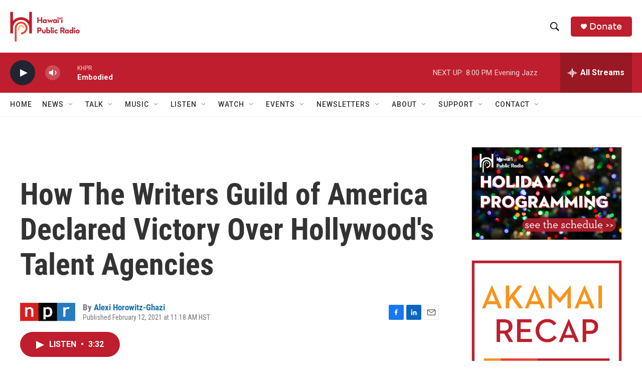

--- FILE ---
content_type: text/html; charset=utf-8
request_url: https://www.google.com/recaptcha/api2/aframe
body_size: 267
content:
<!DOCTYPE HTML><html><head><meta http-equiv="content-type" content="text/html; charset=UTF-8"></head><body><script nonce="f8UlZgs24eyk-hjTwxXerw">/** Anti-fraud and anti-abuse applications only. See google.com/recaptcha */ try{var clients={'sodar':'https://pagead2.googlesyndication.com/pagead/sodar?'};window.addEventListener("message",function(a){try{if(a.source===window.parent){var b=JSON.parse(a.data);var c=clients[b['id']];if(c){var d=document.createElement('img');d.src=c+b['params']+'&rc='+(localStorage.getItem("rc::a")?sessionStorage.getItem("rc::b"):"");window.document.body.appendChild(d);sessionStorage.setItem("rc::e",parseInt(sessionStorage.getItem("rc::e")||0)+1);localStorage.setItem("rc::h",'1764912719029');}}}catch(b){}});window.parent.postMessage("_grecaptcha_ready", "*");}catch(b){}</script></body></html>